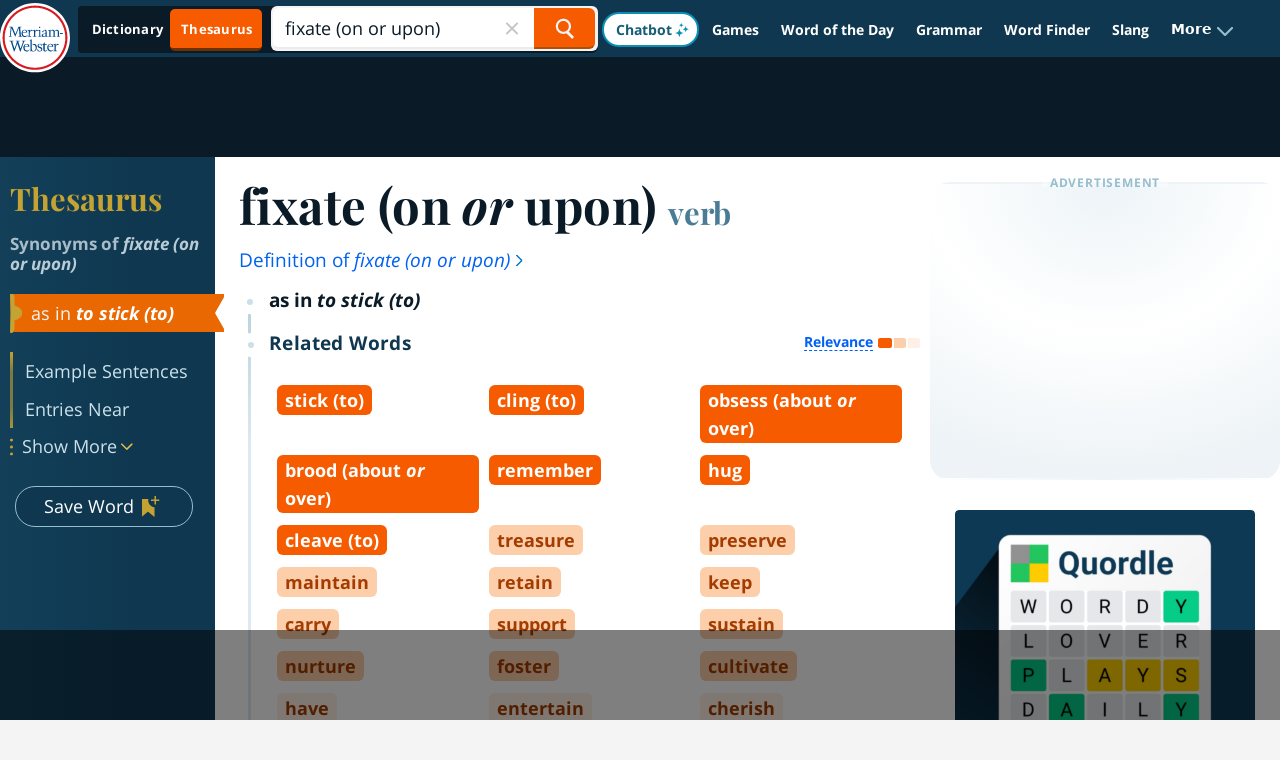

--- FILE ---
content_type: text/html
request_url: https://api.intentiq.com/profiles_engine/ProfilesEngineServlet?at=39&mi=10&dpi=936734067&pt=17&dpn=1&iiqidtype=2&iiqpcid=3ba970d9-dc95-4110-bc8b-978427af50f5&iiqpciddate=1768867401965&pcid=76d9ee34-464b-4c70-b4d1-2210d482bc9e&idtype=3&gdpr=0&japs=false&jaesc=0&jafc=0&jaensc=0&jsver=0.33&testGroup=A&source=pbjs&ABTestingConfigurationSource=group&abtg=A&vrref=https%3A%2F%2Fwww.merriam-webster.com
body_size: 54
content:
{"abPercentage":97,"adt":1,"ct":2,"isOptedOut":false,"data":{"eids":[]},"dbsaved":"false","ls":true,"cttl":86400000,"abTestUuid":"g_07ad56ea-b846-4363-9d40-5d1a6ddabad9","tc":9,"sid":150031211}

--- FILE ---
content_type: text/html; charset=utf-8
request_url: https://www.google.com/recaptcha/api2/aframe
body_size: 268
content:
<!DOCTYPE HTML><html><head><meta http-equiv="content-type" content="text/html; charset=UTF-8"></head><body><script nonce="DY--v0TDqU2FoZuXN2w93g">/** Anti-fraud and anti-abuse applications only. See google.com/recaptcha */ try{var clients={'sodar':'https://pagead2.googlesyndication.com/pagead/sodar?'};window.addEventListener("message",function(a){try{if(a.source===window.parent){var b=JSON.parse(a.data);var c=clients[b['id']];if(c){var d=document.createElement('img');d.src=c+b['params']+'&rc='+(localStorage.getItem("rc::a")?sessionStorage.getItem("rc::b"):"");window.document.body.appendChild(d);sessionStorage.setItem("rc::e",parseInt(sessionStorage.getItem("rc::e")||0)+1);localStorage.setItem("rc::h",'1768867413769');}}}catch(b){}});window.parent.postMessage("_grecaptcha_ready", "*");}catch(b){}</script></body></html>

--- FILE ---
content_type: text/plain
request_url: https://rtb.openx.net/openrtbb/prebidjs
body_size: -229
content:
{"id":"27383d49-3a44-4d4c-8b61-eed4f5dfc9cd","nbr":0}

--- FILE ---
content_type: text/plain
request_url: https://rtb.openx.net/openrtbb/prebidjs
body_size: -229
content:
{"id":"0606c6db-8463-49c0-aed2-1673c8acb7cc","nbr":0}

--- FILE ---
content_type: text/plain
request_url: https://rtb.openx.net/openrtbb/prebidjs
body_size: -229
content:
{"id":"616c1dc8-b22e-4d51-919f-f96de44a6955","nbr":0}

--- FILE ---
content_type: text/plain
request_url: https://rtb.openx.net/openrtbb/prebidjs
body_size: -229
content:
{"id":"73df3d5f-0575-4c4c-9ab7-f355940c3e7d","nbr":0}

--- FILE ---
content_type: text/plain
request_url: https://rtb.openx.net/openrtbb/prebidjs
body_size: -229
content:
{"id":"f8ffeed5-29f6-4275-b694-ec70913c1ba8","nbr":0}

--- FILE ---
content_type: text/plain
request_url: https://rtb.openx.net/openrtbb/prebidjs
body_size: -85
content:
{"id":"41a9a6d4-3487-4c71-87a5-43f3387ab4cc","nbr":0}

--- FILE ---
content_type: text/plain; charset=UTF-8
request_url: https://at.teads.tv/fpc?analytics_tag_id=PUB_17002&tfpvi=&gdpr_consent=&gdpr_status=22&gdpr_reason=220&ccpa_consent=&sv=prebid-v1
body_size: 56
content:
YzRhYzdkNGUtZGE2OC00M2M1LWJhODUtYjg5NGEyYTc2ZDRiIy05LTc=

--- FILE ---
content_type: text/plain; charset=utf-8
request_url: https://ads.adthrive.com/http-api/cv2
body_size: 11246
content:
{"om":["00eoh6e0","04ba29a9-5c3f-486a-b470-579bf0b43a35","08189wfv","08298189wfv","08qi6o59","0929nj63","0FNiGn--56E","0a298vwq2wa","0av741zl","0avwq2wa","0b0m8l4f","0b2980m8l4f","0bb78cxw","0cpicd1q","0eionfk5","0hly8ynw","0iyi1awv","0p7rptpw","0qo0m0qz","0r31j41j","0sm4lr19","0uyv1734","0vuxlbys","1","10011/7c4e417c23ab5a5c1377558d6e8ba25b","10011/e74e28403778da6aabd5867faa366aee","1011_302_56651550","1011_302_56651553","1011_302_56651556","1011_302_56651596","1011_302_56651755","1011_302_56651851","1011_302_56651855","1011_302_56652030","1011_302_56652054","1011_302_56652195","1011_302_57050982","1011_302_57051015","1011_302_57051238","1011_302_57051286","1011_302_57051318","1011_302_57051366","1011_302_57055311","1011_302_57055506","1011_302_57055553","1011_302_57055555","1011_302_57055686","1011_302_57055736","1011_302_57055745","1011_302_57055986","1011_44_O2MUFYO2EVF3HICS47HE4T","1019_514444833","1019_514444838","1028_8728253","10310289136970_462792978","10310289136970_559920874","10310289136970_579599725","10310289136970_594352012","10797905","10877374","10ua7afe","110_576777115309199355","110_576857699833602496","110_579199547309811353","110_583652883178231326","110_589146389585097042","110_591283456202345442","11142692","11212184","11526010","11837166","1185:1609898140","1185:1610326628","1185:1610326629","1185:1610326728","11896988","11928175","11999803","12010080","12010084","12010088","12151247","12219547","12219552","12219554","12219555","12219558","12219562","12219563","12219564","12219570","12219588","12219590","12219591","12219592","12219597","12219633","12219634","124682_633","124684_176","124843_8","124844_21","124848_7","124853_7","12491645","12491653","12491655","12491656","12491667","12491687","12552078","12764879","12850754","12850755","12850756","1453468","1501804","1610326628","1610326728","1610326732","1611092","16_553781814","16x7UEIxQu8","17_23266973","17_23391194","17_23391296","17_23391302","17_23487680","17_23487686","17_23487692","17_23487695","17_24104651","17_24104654","17_24104657","17_24104687","17_24104693","17_24104696","17_24104702","17_24104723","17_24104726","17_24632111","17_24632121","17_24632123","17_24632125","17_24683311","17_24683312","17_24683316","17_24683322","17_24694809","17_24694815","17_24696313","17_24696317","17_24696318","17_24696319","17_24696320","17_24696321","17_24696323","17_24696332","17_24696333","17_24696334","17_24696336","17_24696337","17_24766939","17_24766941","17_24766946","17_24766951","17_24766957","17_24766959","17_24766962","17_24766964","17_24766968","17_24766970","17_24766971","17_24766977","17_24766981","17_24766984","17_24766985","17_24766988","17_24767199","17_24767215","17_24767217","17_24767222","17_24767226","17_24767229","17_24767234","17_24767239","17_24767241","17_24767245","17_24767248","17_24767249","17_24767251","17_24767538","17_24767577","17_24767603","17_24767608","192987dwrq3","1b298mp02l7","1o3c69b1","1qlxu0yx","1zjn1epv","201672019","201735631","201735632","201735646","202071376","202430_200_EAAYACog7t9UKc5iyzOXBU.xMcbVRrAuHeIU5IyS9qdlP9IeJGUyBMfW1N0_","202430_200_EAAYACogIm3jX30jHExW.LZiMVanc.j-uV7dHZ7rh4K3PRdSnOAyBBuRK60_","202430_200_EAAYACogfp82etiOdza92P7KkqCzDPazG1s0NmTQfyLljZ.q7ScyBDr2wK8_","20421090_200_EAAYACogCiuNvM3f3eqfQCYvohgwlLKRPzvhev8ZbASYAZtBcMoyBKdnm3s_","20421090_200_EAAYACogwcoW5vogT5vLuix.rAmo0E1Jidv8mIzVeNWxHoVoBLEyBJLAmwE_","206_262592","206_262594","206_551337","2132:42375982","2132:44283562","2132:45327624","2132:45596424","2132:45641984","2132:45737946","2132:45738982","2132:45871980","2132:45941257","2132:45970184","2132:45999649","2132:46036511","2132:46036624","2132:46037199","2132:46039215","2132:46039502","2132:46039823","2132:46039894","2132:46039919","2132:46088235","2149:12147059","2149:12156461","2149:12160736","2179:585139266317201118","2179:587183202622605216","2179:588463996220411211","2179:589289985696794383","2179:589318202881681006","2179:590157627360862445","2179:591283456202345442","222tsaq1","2249:581439030","2249:650628539","2249:657213025","2249:688935337","2249:689591721","2249:702898611","2249:703064761","2249:703065356","2249:703065941","2249:703078387","2249:704085924","2249:704251784","226226131","226226132","2307:0b0m8l4f","2307:0uyv1734","2307:222tsaq1","2307:28u7c6ez","2307:2i8t2rx0","2307:43jaxpr7","2307:67swazxr","2307:74scwdnj","2307:794di3me","2307:7cmeqmw8","2307:7ztkjhgq","2307:8linfb0q","2307:8orkh93v","2307:96srbype","2307:9nex8xyd","2307:a566o9hb","2307:a7w365s6","2307:a7wye4jw","2307:bj4kmsd6","2307:bkkzvxfz","2307:c1hsjx06","2307:c2d7ypnt","2307:cv2huqwc","2307:ddoadio1","2307:dif1fgsg","2307:emgupcal","2307:fmmrtnw7","2307:fovbyhjn","2307:fphs0z2t","2307:g749lgab","2307:gpx7xks2","2307:hf9ak5dg","2307:hzonbdnu","2307:i4diz8fj","2307:jfh85vr4","2307:k28x0smd","2307:khogx1r1","2307:l6b7c4hm","2307:lu0m1szw","2307:mfsmf6ch","2307:mit1sryf","2307:nv5uhf1y","2307:prcz3msg","2307:q0nt8p8d","2307:ralux098","2307:rifj41it","2307:rup4bwce","2307:s2ahu2ae","2307:t41ujkm8","2307:tty470r7","2307:tvhhxsdx","2307:uz8dk676","2307:vb16gyzb","2307:vqqwz0z3","2307:w6xlb04q","2307:wgs30pcg","2307:wt0wmo2s","2307:xe7etvhg","2307:y51tr986","2307:z68m148x","2307:z8hcebyi","23266973","23786257","2409_15064_70_85445183","2409_15064_70_85808987","2409_15064_70_85809050","2409_15064_70_85809052","2409_25495_176_CR52055522","2409_25495_176_CR52092919","2409_25495_176_CR52092920","2409_25495_176_CR52092921","2409_25495_176_CR52092922","2409_25495_176_CR52092923","2409_25495_176_CR52092954","2409_25495_176_CR52092956","2409_25495_176_CR52092957","2409_25495_176_CR52092958","2409_25495_176_CR52092959","2409_25495_176_CR52150651","2409_25495_176_CR52153849","2409_25495_176_CR52175340","2409_25495_176_CR52178314","2409_25495_176_CR52178315","2409_25495_176_CR52178316","2409_25495_176_CR52186411","2409_25495_176_CR52188001","2409_91366_409_226346","24598434","24598437","24602716","246453835","24655280","246638579","24694809","24765491","25048614","25048620","25_0l51bbpm","25_34tgtmqk","25_49i1fha2","25_53v6aquw","25_87z6cimm","25_a1rkyh5o","25_cfnass1q","25_ctfvpw6w","25_gypb2tdl","25_hkxtc1wk","25_kxwn3npu","25_sgaw7i5o","25_sgok9phv","25_utberk8n","25_uwon4xgh","25_xz6af56d","262592","262594","2662_199916_8153743","2662_200562_8166422","2662_200562_8166427","2662_200562_8168475","2662_200562_8168483","2662_200562_8168520","2662_200562_8168537","2662_200562_8168586","2662_200562_8172720","2662_200562_8172722","2662_200562_8172724","2662_200562_8172741","2662_200562_8182931","2662_200562_8182933","2662_200562_8182940","2662_200562_T26329948","2662_200562_T26343991","2676:85480678","2676:85480779","2676:85480800","2676:85807297","2676:85807309","2676:85807320","2676:85807326","2676:85807343","2676:85807351","2676:86540715","2676:86894914","2711_64_11999803","2711_64_12147059","2711_64_12156461","2715_9888_262592","2715_9888_262594","2715_9888_551337","2760:176_CR52092923","2760:176_CR52175339","2760:176_CR52175340","2760:176_CR52178315","2760:176_CR52178316","2760:176_CR52186411","28925636","28929686","28933536","28u7c6ez","29102835","2939971","29414696","29414711","29451548","2974:8168473","2974:8168475","2974:8168476","2974:8168537","2974:8168539","2974:8168581","2974:8172728","2974:8172738","2974:8172741","29_605367467","29_605367468","29_605367472","29_687541713","29_695879872","29_695879898","29_696964702","2_206_554442","2_206_554443","2_206_554460","2bx9fh46","2eybxjpm","2hdl0sv1","2i8t2rx0","2mokbgft","2qbp7g0b","2v2984qwpp9","2v4qwpp9","3018/7bde77b5ea7700479e9d98db672b3e5a","306_24104693","306_24602716","306_24655280","306_24696317","306_24696334","306_24766946","306_24766985","306_24767241","306_24767248","308_125203_15","308_125204_11","31334462","31qdo7ks","32288936","32j56hnc","3335_25247_697081797","3335_25247_697084445","3335_25247_700109379","33419345","33419362","33603859","33604871","33605023","34182009","3490:CR52092919","3490:CR52092920","3490:CR52092921","3490:CR52092922","3490:CR52092923","3490:CR52092957","3490:CR52150651","3490:CR52175339","3490:CR52175340","3490:CR52178315","3490:CR52178316","3490:CR52186411","3490:CR52188001","3490:CR52190519","3490:CR52212685","3490:CR52212688","3490:CR52223710","3490:CR52223725","3490:CR52223939","35715073","35e0p0kr","3658_136236_fphs0z2t","3658_138741_T26317748","3658_138741_T26317759","3658_15032_7ztkjhgq","3658_15032_bkkzvxfz","3658_15066_l6b7c4hm","3658_15078_emgupcal","3658_15180_T26338217","3658_155735_u3i8n6ef","3658_15936_0uyv1734","3658_175625_be4hm1i2","3658_204350_vqqwz0z3","3658_211122_dea7uaiq","3658_629625_wu5qr81l","3658_67113_8linfb0q","36_46_11881007","36_46_12156461","36b39c42-2479-4d00-a48a-a11e6d654c33","3702_136722_24782549","3702_139777_24765456","3702_139777_24765461","3702_139777_24765466","3702_139777_24765468","3702_139777_24765477","3702_139777_24765483","3702_139777_24765484","3702_139777_24765499","3702_139777_24765529","3702_139777_24765530","3702_139777_24765540","381513943572","3822:23149016","38557820","38557829","38557841","38557850","3858:9740436","38662013","38877658","392828995","39303318","39350186","39364467","39364746","39368822","3LMBEkP-wis","3g298zxu80d","3gmymj0g","3tkh4kx1","3x7t8epg","3zp8ouf1","40298okvfnu","40707276","4083IP31KS13kontrolfreek_a38da","409_189407","409_192565","409_216326","409_216382","409_216384","409_216386","409_216396","409_216402","409_216404","409_216406","409_216416","409_216498","409_216504","409_223589","409_223599","409_225978","409_225982","409_225983","409_225987","409_225988","409_225990","409_225992","409_225993","409_226321","409_226322","409_226326","409_226336","409_226342","409_226351","409_226352","409_226354","409_226362","409_227223","409_227224","409_227226","409_227235","409_227239","409_228064","409_228346","409_228350","409_228351","409_228354","409_228358","409_228362","409_228373","409_228374","409_230713","409_230714","409_230717","409_230718","42146048","43163413","43919147","43919974","43919976","43919984","43919985","439246469228","43a7ptxe","43ij8vfd","43jaxpr7","45327624","45563058","45737946","45871980","458901553568","45999649","46036511","46039502","46039965","46243_46_11063302","47192068","4771_67437_1610326628","47745534","481703827","485027845327","48574716","48575963","48579735","48594493","48700649","48739106","48858734","48877306","49039749","49064328","49065887","49123012","49123013","492063","4941614","4941616","4941618","4947806","4959916","4972638","4972640","4aqwokyz","4fk9nxse","4qks9viz","4qxmmgd2","4yevyu88","501420","501_76_dc8d076c-bdca-47b3-b013-d4c1ec524dd4","50447579","50479792","50594975","507312421","51372355","51372397","51372410","521_425_203499","521_425_203500","521_425_203501","521_425_203504","521_425_203505","521_425_203506","521_425_203507","521_425_203508","521_425_203509","521_425_203511","521_425_203514","521_425_203515","521_425_203516","521_425_203517","521_425_203518","521_425_203523","521_425_203524","521_425_203525","521_425_203526","521_425_203529","521_425_203534","521_425_203535","521_425_203536","521_425_203541","521_425_203542","521_425_203543","521_425_203544","521_425_203608","521_425_203609","521_425_203613","521_425_203614","521_425_203615","521_425_203617","521_425_203620","521_425_203621","521_425_203623","521_425_203624","521_425_203627","521_425_203629","521_425_203632","521_425_203633","521_425_203635","521_425_203636","521_425_203643","521_425_203645","521_425_203647","521_425_203656","521_425_203657","521_425_203659","521_425_203660","521_425_203662","521_425_203663","521_425_203665","521_425_203668","521_425_203669","521_425_203671","521_425_203674","521_425_203675","521_425_203677","521_425_203678","521_425_203680","521_425_203681","521_425_203683","521_425_203686","521_425_203687","521_425_203689","521_425_203692","521_425_203693","521_425_203695","521_425_203696","521_425_203698","521_425_203699","521_425_203700","521_425_203701","521_425_203702","521_425_203703","521_425_203705","521_425_203706","521_425_203707","521_425_203708","521_425_203709","521_425_203710","521_425_203711","521_425_203712","521_425_203713","521_425_203714","521_425_203715","521_425_203716","521_425_203718","521_425_203720","521_425_203721","521_425_203724","521_425_203728","521_425_203729","521_425_203730","521_425_203731","521_425_203732","521_425_203733","521_425_203736","521_425_203738","521_425_203739","521_425_203740","521_425_203741","521_425_203742","521_425_203744","521_425_203745","521_425_203748","521_425_203863","521_425_203864","521_425_203865","521_425_203867","521_425_203868","521_425_203871","521_425_203874","521_425_203877","521_425_203878","521_425_203879","521_425_203880","521_425_203882","521_425_203884","521_425_203885","521_425_203887","521_425_203890","521_425_203892","521_425_203893","521_425_203894","521_425_203897","521_425_203898","521_425_203899","521_425_203900","521_425_203901","521_425_203905","521_425_203907","521_425_203908","521_425_203909","521_425_203911","521_425_203912","521_425_203916","521_425_203917","521_425_203918","521_425_203921","521_425_203924","521_425_203926","521_425_203928","521_425_203929","521_425_203932","521_425_203933","521_425_203934","521_425_203935","521_425_203936","521_425_203938","521_425_203939","521_425_203940","521_425_203943","521_425_203945","521_425_203946","521_425_203947","521_425_203948","521_425_203950","521_425_203952","521_425_203956","521_425_203957","521_425_203959","521_425_203961","521_425_203963","521_425_203965","521_425_203969","521_425_203970","521_425_203972","521_425_203973","521_425_203975","521_425_203976","521_425_203977","521_425_203979","521_425_203981","521_425_203982","522_119_6205231","52322104","529116283156","529116283159","53v6aquw","54165249","54779847","54779856","54779873","54779878","549410","5510:6mj57yc0","5510:7ztkjhgq","5510:jfh85vr4","5510:kecbwzbd","5510:l6b7c4hm","5510:ouycdkmq","5510:quk7w53j","5510:x3nl5llg","55116643","55167461","5526539211","5532:553781814","553458","553781221","553781814","553797","553804","553950","554440","554442","554443","554460","554462","554465","554471","554478","555_165_784880274628","5563_66529_OADD2.1316115555005011_1PNQA7FM52TR1BL","5563_66529_OADD2.1316115555006003_1IJZSHRZK43DPWP","5563_66529_OADD2.1316115555006019_1AQHLLNGQBND5SG","5563_66529_OADD2.1321613113157448_15LE1YAJCDGWXY5","5563_66529_OADD2.1323812136496714_1ILHUVC5V02LMV5","5563_66529_OADD2.1324911647936571_1LSIB1P9G0X5U4M","5563_66529_OADD2.1324911647936619_1ARPMA5A72YR2DC","5563_66529_OADD2.1326011159790380_1WMLD4HUE15VG23","5563_66529_OADD2.1327110671253373_1CW0YAYVGIF381Y","5563_66529_OADD2.7284327918172_1Q5OLVDCFKK2KWY4VD","5563_66529_OADD2.7284328140866_1BGO6DQ8INGGSEA5YJ","5563_66529_OADD2.7284328140867_1QMTXCF8RUAKUSV9ZP","5563_66529_OADD2.7284328163393_196P936VYRAEYC7IJY","5563_66529_OADD2.7353040902703_13KLDS4Y16XT0RE5IS","5563_66529_OADD2.7353040902704_12VHHVEFFXH8OJ4LUR","5563_66529_OADD2.7353043681733_1CTKQ7RI7E0NJH0GJ0","5563_66529_OADD2.7353083169082_14CHQFJEGBEH1W68BV","5563_66529_OADD2.7353135342684_17ZORKIWE2IRN62EZE","5563_66529_OADD2.7490528021854_1ZV4LCL1T7Z5EWOAF9","5563_66529_OADD2.7902842467830_1H35LDI74OC2J4TOYK","5563_66529_OADD2.8246380819225_1EAELS8QRR6FMHS41A","5563_66529_OAIP.13bdb35e28d0c150ae60839670a07ec6","5563_66529_OAIP.1a822c5c9d55f8c9ff283b44f36f01c3","5563_66529_OAIP.4d6d464aff0c47f3610f6841bcebd7f0","5563_66529_OAIP.7139dd6524c85e94ad15863e778f376a","5563_66529_OAIP.74a0d0203bb3b97b75c798613592818a","5563_66529_OAIP.af85ee86b3ab66ac0eb953bb8573b6fe","5563_66529_OAIP.b68940c0fa12561ebd4bcaf0bb889ff9","5563_66529_OAIP.c7026e9aa25d8aa7abd97371ea39ab33","5563_66529_OAIP.ecb313be067a3531bdf326ff8581adce","5563_66529_OPHS.P3T/FBGyyb35sQ474C474","55651526","55766457","557_409_189400","557_409_189408","557_409_216366","557_409_216396","557_409_216406","557_409_216596","557_409_220139","557_409_220333","557_409_220338","557_409_220343","557_409_220344","557_409_220354","557_409_220364","557_409_220368","557_409_223589","557_409_223599","557_409_225988","557_409_226312","557_409_228054","557_409_228055","557_409_228064","557_409_228105","557_409_228113","557_409_228115","557_409_228348","557_409_228349","557_409_228354","557_409_228363","557_409_228380","557_409_230713","557_409_230714","557_409_230718","557_409_230729","557_409_230731","557_409_230737","557_409_231911","557_409_231917","55826909","558_93_cv2huqwc","558_93_lvx7l0us","55965333","56018481","560_74_18236268","560_74_18236270","560_74_18268059","560_74_18268063","560_74_18268078","5626536529","56341213","5636:12023787","5636:12023788","56619923","56635908","56635945","56635955","5670:8166422","5670:8172731","56794606","567_269_2:3528:19843:32507","567_269_2:3528:19850:32507","56824595","57149985","5726507783","5726507811","5726591299","5726594343","576857699833602496","58310259131_553781814","583652883178231326","587183202622605216","587410474","589289985696794383","589816802064845976","591283456202345442","59135df8-a9e0-493c-a6fe-9ce42ac40ce3","59751535","59751572","59873208","59873214","59873222","59873223","59873224","59873227","59873228","59873230","59873231","5989_28443_701275734","5989_28443_701276081","5989_28443_701278089","5989_84349_553781814","5989_91771_694099967","5auirdnp","5ia3jbdy","5iujftaz","5l03u8j0","60146222","6026507537","6026574625","60360546","60398509","60398729","60480462","605367463","605367469","60638194","60708782","60858806","609577512","60f5a06w","61174500","61210719","61213159","6126589193","61417942","61900466","61916211","61916223","61916225","61916227","61916229","61916243","61926845","61932920","61932925","61932933","61932948","61932957","61949616","62187798","6226505231","6226505239","6226521995","6226522289","6226522291","6226522293","6226534255","624333042214","6250_66552_1112688573","6250_66552_1114688213","6250_66552_1114985353","6250_66552_868520686","62534775","62667314","62667320","627225143","627227759","627290883","627309156","627309159","627506494","62785693","628015148","628086965","628153053","628222860","628223277","628360579","628360582","628444259","628444349","628444433","628444439","628456310","628456379","628456382","628622169","628622172","628622178","628622241","628622244","628622247","628622250","628683371","628687043","628687157","628687460","628687463","628789927","628803013","628841673","628990952","629007394","629009180","629167998","629168001","629168010","629168565","629171196","629171202","629255550","629350437","62946736","62946743","62946748","62946757","629488423","62960164","62978299","62978305","62980383","62981075","629817930","62981822","62987257","629984747","630137823","63045438","63068378","6365_61796_725871022959","6365_61796_729220897126","6365_61796_742174851279","6365_61796_784844652399","6365_61796_784880263591","6365_61796_784880274628","6365_61796_784880275132","6365_61796_784880275336","6365_61796_784880275642","6365_61796_784880275657","6365_61796_784971491009","6365_61796_785326944429","6365_61796_785326944609","6365_61796_785326944621","6365_61796_785326944648","6365_61796_787899938824","6365_61796_790703534108","6365_61796_792723155707","6365_61796_793303452475","6365_61796_793379544932","6365_61796_793381057673","6365_61796_793381057802","6365_61796_793381067213","651637446","651637459","651637461","651637462","6547_67916_yhzVvaO1p8y7bv5wuy09","659216891404","659713728691","679271132","6800202","680597458938","680_99480_464327579","680_99480_586239180","680_99480_692218889","680_99480_700109379","680_99480_700109383","680_99480_700109389","680_99480_700109391","687541009","688070999","688078501","690_99485_1610326628","690_99485_1610326728","695879872","695879875","695879895","695879898","695879922","696314600","696332890","697081797","697084445","697084452","697189862","697189874","697189885","697189892","697189924","697189925","697189927","697189949","697189968","697189980","697189989","697189991","697189999","697190001","697190010","697190012","697190019","697190050","697190052","697525780","697525781","697525791","697525795","697525808","697525824","697876985","697876988","697876994","697876997","697876998","697876999","697877001","698245753","698496780","699183154","699554059","699812344","699812857","699813340","699824707","6cf825bd-82d6-4b26-9c5f-8048e65014fe","6hye09n0","6mj57yc0","6mrds7pc","6p39oadw","6q29si7r","6qy0hs97","6uuea5j2","700109383","700109389","700109399","700217543","700908295","701275734","701276081","701278088","701278089","702331933","702397981","702423494","702675162","702759436","702759441","702834487","702924175","703896169","704475727","704890558","704890663","705415296","705639509","70_85954457","716639758300","718033319473","720334083072","730465715401","7354_111700_86509222","7354_111700_86509226","7354_138543_85444712","7354_138543_85445179","7354_138543_85445183","7354_138543_85807320","7354_138543_85807343","7354_138543_85808988","7354_138543_85809016","7354_138543_85809022","7354_201087_79136804","7354_229128_84572831","737408699958","7414_121891_5707783","742483173481","748sjj5n","74_462792978","74_628989283","74_686690145","754085118673","766537367517","767866825418","771778024793","773836965811","777388302635","7809341","7809342","78827816","79096172","79096186","79136804","792862812604","793094783209","793266622530","794di3me","7969_149355_42564329","7969_149355_44283562","7969_149355_45327624","7969_149355_45737946","7969_149355_45738982","7969_149355_45871980","7969_149355_45941257","7969_149355_45999649","7969_149355_45999652","7969_149355_46039897","7990148","7cmeqmw8","7qIE6HPltrY","7qevw67b","7xb3th35","80070391","80070418","80070426","80070448","80072847","80072883","80ec5mhd","81103016","81407500","81407504","8152859","8152878","8152879","8153722","8153723","8153732","8153737","8153743","8153749","8168539","8172728","8172731","8172734","8172737","8172738","8172740","8172741","81783859","81783861","81783864","8182931","8341_230731_579593739337040696","8341_230731_585139266317201118","8341_230731_587183202622605216","8341_230731_588969843258627169","8341_230731_589289985696794383","8341_230731_590157627360862445","8341_230731_591283456202345442","8341_230731_594033992319641821","85070962","85070968","85165147","85444966","85472858","85521120","85914606","86507376","86508698","86509222","86509226","86509229","86540709","86540711","86540714","86540715","86540716","86842403","8968064","8b5u826e","8fdfc014","8hezw6rl","8linfb0q","8orkh93v","8w4klwi4","8y298tbkou1","9057/0328842c8f1d017570ede5c97267f40d","9057/1ed2e1a3f7522e9d5b4d247b57ab0c7c","9057/211d1f0fa71d1a58cabee51f2180e38f","9057/37a3ff30354283181bfb9fb2ec2f8f75","9074_602714_9056/211d1f0fa71d1a58cabee51f2180e38f","90_12219550","90_12219552","90_12219555","90_12219557","90_12219562","90_12219592","90_12219634","90_12441760","90_12850754","90_12850755","9160928","91950635","91950640","91950665","91950666","91950698","94fe0307-5fb3-4aba-ad5f-111f42185084","9598343","95af2740-9617-45f4-8117-57f23a082458","9632594","96srbype","97_8152859","97_8152878","97fzsz2a","9dc1c7c8-d6c4-4e9f-8b06-2f5005a38dfa","9hvvrknh","9nex8xyd","9r15vock","9t6gmxuz","AggNMJvl67U","BrwovVXE2H0","Dt9tkFgPbK0","EgI9bxPD1QI","FC8Gv9lZIb0","Fr6ZACsoGJI","HFN_IsGowZU","J0W1Ja7DQdA","J0oHAwAc5lQ","Ku_uLZnTchg","LotYqaq9D44","M2E0EqQEzu0","NplsJAxRH1w","T2DgxA3xRlE","V03381VfR1EaXF8AHhwaWFUQUwsNN1VQTwoUGEkO","YM34v0D1p1g","YlnVIl2d84o","a0oxacu8","a1rkyh5o","a566o9hb","a7w365s6","a7wye4jw","aYEy4bDVcvU","ag5h5euo","amly29q7","av2r20gs","axw5pt53","b4f9db62-b403-4f59-9d72-b325004aa5e8","b527a86c-76e7-41f8-bbfd-1efd55b25128","b5e77p2y","b90cwbcd","bc585662-f2e8-4871-b45b-4dd857751edc","bcb844c8-4d2f-460d-80ce-072ef76adb2a","be4hm1i2","bj4kmsd6","bjbhu0bk","bkkzvxfz","bmvwlypm","c-Mh5kLIzow","c1hsjx06","c2d7ypnt","c60b4367-f525-4916-a3aa-d2c999f9a8a0","c7i6r1q4","cd29840m5wq","cd40m5wq","cf263df2-7d3e-4b88-b34e-f827f783662e","cfb99ec4-d076-459f-96f0-ee91409ebf52","cki44jrm","cr-8hpf4y34u9vd","cr-8hpf4y34uatj","cr-8hpf4y34ubwe","cr-8itw2d8r87rgv2","cr-96xz4k4uubqk","cr-97pzzgzrubqk","cr-97ruye7tubqk","cr-97y25lzsubqk","cr-97yv4e6pubxf","cr-97yv4e6rubxf","cr-98qx3d4yubqk","cr-98qy2h5qubqk","cr-98ru5i8wubxf","cr-98t2xj3uu8rm","cr-98t2xj3uubxf","cr-98t2xj7tu8rm","cr-98t2xj7wu8rm","cr-9cqtwg2w2brhwz","cr-9hxzbqc08jrgv2","cr-Bitc7n_p9iw__vat__49i_k_6v6_h_jce2vj5h_9v3kalhnq","cr-Bitc7n_p9iw__vat__49i_k_6v6_h_jce2vj5h_G0l9Rdjrj","cr-Bitc7n_p9iw__vat__49i_k_6v6_h_jce2vj5h_I4lo9gokm","cr-Bitc7n_p9iw__vat__49i_k_6v6_h_jce2vj5h_KnXNU4yjl","cr-Bitc7n_p9iw__vat__49i_k_6v6_h_jce2vj5h_PxWzTvgmq","cr-Bitc7n_p9iw__vat__49i_k_6v6_h_jce2vj5h_Sky0Cdjrj","cr-Bitc7n_p9iw__vat__49i_k_6v6_h_jce2vj5h_ZUFnU4yjl","cr-Bitc7n_p9iw__vat__49i_k_6v6_h_jce2vj5h_buspHgokm","cr-Bitc7n_p9iw__vat__49i_k_6v6_h_jce2vj5h_yApYgdjrj","cr-Bitc7n_p9iw__vat__49i_k_6v6_h_jce2vj5h_zKxG6djrj","cr-Bitc7n_p9iw__vat__49i_k_6v6_h_jce2vm6d_DqiOfdjrj","cr-Bitc7n_p9iw__vat__49i_k_6v6_h_jce2vm6d_d14BLdjrj","cr-a9s2xe7rubwj","cr-a9s2xe8tubwj","cr-a9s2xf0uubwj","cr-a9s2xf8vubwj","cr-aaqt0j2subwj","cr-aaqt0j6uubwj","cr-aaqt0j7wubwj","cr-aaqt0j8subwj","cr-aaqt0j8vubwj","cr-aaqt0k1pubwj","cr-aaqt0k1vubwj","cr-aav1zg0qubwj","cr-aav1zg0rubwj","cr-aav22g0qubwj","cr-aav22g0wubwj","cr-aav22g1pubwj","cr-aav22g2tubwj","cr-aav22g2vubwj","cr-aav22g2wubwj","cr-aavwye1qubwj","cr-aavwye1subwj","cr-aavwye1uubwj","cr-aawz1h7subwj","cr-aawz2m3pubwj","cr-aawz2m3vubwj","cr-aawz2m4wubwj","cr-aawz2m4yubwj","cr-aawz2m5xubwj","cr-aawz2m6pubwj","cr-aawz2m6qubwj","cr-aawz2m7tubwj","cr-aawz2m7wubwj","cr-aawz2m7xubwj","cr-aawz3f0uubwj","cr-aawz3f0wubwj","cr-aawz3f1rubwj","cr-aawz3f1yubwj","cr-aawz3f2tubwj","cr-aawz3f3qubwj","cr-aawz3f3xubwj","cr-aawz3f4uubwj","cr-aawz3fzpubwj","cr-aawz3i6wubwj","cr-aawz3i8tubwj","cr-ccr05f8w17uiu","cr-ccr05f8w17vjv","cr-dby2yd7wx7tmu","cr-e8x24m1xw7tmu","cr-f6puwm2x27tf1","cr-f6puwm2yu7tf1","cr-fbtzzg3qvft","cr-g7wv3g7qvft","cr-g7wv3h0qvft","cr-gaqt1_k4quarex4qntt","cr-gaqt1_k4quarexzqntt","cr-gaqt1_k4quarey7qntt","cr-h6q46o706lrgv2","cr-k1raq3v1uatj","cr-k1raq3v1ubxe","cr-kz4ol95lu9vd","cr-kz4ol95lubwe","cr-lg354l2uvergv2","cr-nv6lwc1iuatj","cr-nv6lwc1iubwe","cr-rl6118qtu9vd","cr-sk1vaer4u9vd","cr-sk1vaer4ubwe","cv2982huqwc","cv2huqwc","cymho2zs","czt3qxxp","d0608d89-2007-40d8-8f3f-aa31bdf1627b","d755f85b-41e4-4f05-a8db-0773e5bb68bf","d8298ijy7f2","d8ijy7f2","dc9iz3n6","ddd2k10l","ddoadio1","dft15s69","dg2WmFvzosE","dif1fgsg","dlhzctga","dpjydwun","dt298tupnse","dwghal43","e1a2wlmi","e1xghvoy","e38qsvko","eb9vjo1r","ed2985kozku","ed5kozku","ehojwnap","ek298ocpzhh","ekocpzhh","emgupcal","ex298pz26it","extremereach_creative_76559239","f0u03q6w","f2u8e0cj","f3298craufm","f3craufm","f46gq7cs","f9zmsi7x","fcn2zae1","fdos2pfx","fed6891a-6891-44fa-899d-e92b0fedf950","feueU8m1y4Y","fjp0ceax","fmmrtnw7","fo298vbyhjn","fovbyhjn","fp298hs0z2t","fphs0z2t","fr298yszyiz","fsjx3izq","fwpo5wab","g2ozgyf2","g4kw4fir","g529811rwow","g6418f73","g729849lgab","g749lgab","ge4kwk32","gjwam5dw","gp298x7xks2","gpx7xks2","h0cw921b","h32sew6s","h829828fwf4","h9sd3inc","hPuTdMDQS5M","hc3zwvmz","heyp82hb","hf9ak5dg","hr5uo0z9","hxxrc6st","hzonbdnu","i38zq5s7","i4diz8fj","i776wjt4","i8q65k6g","i90isgt0","i9b8es34","iaqttatc","id2edyhf","in3ciix5","irMqs4j41TM","j1lb4tiq","j4r0agpc","j5l7lkp9","ja2981u9hy9","jci9uj40","jd035jgw","jfh85vr4","jo298x7do5h","jox7do5h","jxrvgonh","k28x0smd","k5lnzw20","k6mxdk4o","kecbwzbd","kk5768bd","kpqczbyg","ksrdc5dk","kv2blzf2","kwb8iur1","kxcowe3b","kxyuk60y","ky9ge0jn","l9xck988","lc298408s2k","lc408s2k","ljai1zni","llejctn7","lm298khu9q3","lmkhu9q3","lp37a2wq","lqik9cb3","ls74a5wb","lu0m1szw","lvx7l0us","m3wzasds","m4298xt6ckm","m4xt6ckm","m9tz4e6u","mfsmf6ch","min949in","mk19vci9","mmczbw1f","mne39gsk","mnzinbrt","mrhupw06","msspibow","mvtp3dnv","mwwkdj9h","mxap5x44","n02986kpcfp","n4d83jjm","n9sgp7lz","n9xxyakp","nDEslD5DCrE","nativetouch-32507","np9yfx64","nrlkfmof","nrs1hc5n","nv5uhf1y","o1298jh90l5","o5xj653n","o705c5j6","oc298zmkbuu","ocnesxs5","ofoon6ir","okem47bb","ot91zbhz","ouycdkmq","ov298eppo2h","oveppo2h","ox6po8bg","oxs5exf6","ozdii3rw","pi2986u4hm4","pi6u4hm4","pl298th4l1a","plth4l1a","prcz3msg","pvu20l8t","q0298nt8p8d","q0nt8p8d","q9I-eRux9vU","q9plh3qd","qM1pWMu_Q2s","qaoxvuy4","qeds4xMFyQE","qen3mj4l","qjfdr99f","qjinld2m","qqj2iqh7","qqvgscdx","quk7w53j","qx298169s69","qx298yinqse","qxyinqse","r3298co354x","r3co354x","r68ur1og","ralux098","ri85joo4","ribeye-11774","rk5pkdan","rmttmrq8","rnwjwqca","rp2988ds834","rr8j1gh9","rrlikvt1","rup4bwce","s2ahu2ae","s42om3j4","s4s41bit","s6pbymn9","s9kmbxbp","sbvvgh1f","scpvMntwtuw","sgaw7i5o","sk4ge5lf","st298jmll2q","sv298x63iol","svx63iol","t2dlmwva","t393g7ye","t3esy200","t52988zjs8i","t58zjs8i","t62989sf2tp","teg4hf1e","tjnklxhn","tsa21krj","tsf8xzNEHyI","tt298y470r7","ttvuqq7b","tvhhxsdx","twf10en3","u1jb75sm","u3i8n6ef","u6298m6v3bh","u6m6v3bh","u7pifvgm","uda4zi8x","uhebin5g","uk9x4xmh","ulu6uool","utberk8n","uz8dk676","v4rfqxto","v6298jdn8gd","v9k6m2b0","vbivoyo6","vettgmlh","vfvpfnp8","vkbkofrf","vl2j938k","vqccoh59","vqqwz0z3","vu8587rh","w15c67ad","w6xlb04q","w9lu3v5o","wFBPTWkXhX8","wa298ryafvp","wdr65ofj","wgs30pcg","wix9gxm5","wt0wmo2s","ww9yxw2a","wxfnrapl","x21s451d","x3nl5llg","x420t9me","x59pvthe","xdaezn6y","xe7etvhg","xejccf8o","xm7xmowz","xtxa8s2d","xwhet1qh","xx9kuv4a","xz6af56d","y51tr986","yl9likui","yo6tydde","yoxk5hs5","yq5t5meg","yxvw3how","yy10h45c","z68m148x","z8hcebyi","zfexqyi5","zi298bvsmsx","zibvsmsx","ziox91q0","zmri9v9c","zpm9ltrh","7979132","7979135"],"pmp":[],"adomains":["1md.org","a4g.com","about.bugmd.com","acelauncher.com","adameve.com","adelion.com","adp3.net","advenuedsp.com","aibidauction.com","aibidsrv.com","akusoli.com","allofmpls.org","arkeero.net","ato.mx","avazutracking.net","avid-ad-server.com","avid-adserver.com","avidadserver.com","aztracking.net","bc-sys.com","bcc-ads.com","bidderrtb.com","bidscube.com","bizzclick.com","bkserving.com","bksn.se","brightmountainads.com","bucksense.io","bugmd.com","ca.iqos.com","capitaloneshopping.com","cdn.dsptr.com","clarifion.com","clean.peebuster.com","cotosen.com","cs.money","cwkuki.com","dallasnews.com","dcntr-ads.com","decenterads.com","derila-ergo.com","dhgate.com","dhs.gov","digitaladsystems.com","displate.com","doyour.bid","dspbox.io","envisionx.co","ezmob.com","fla-keys.com","fmlabsonline.com","g123.jp","g2trk.com","gadgetslaboratory.com","gadmobe.com","getbugmd.com","goodtoknowthis.com","gov.il","grosvenorcasinos.com","guard.io","hero-wars.com","holts.com","howto5.io","http://bookstofilm.com/","http://countingmypennies.com/","http://fabpop.net/","http://folkaly.com/","http://gameswaka.com/","http://gowdr.com/","http://gratefulfinance.com/","http://outliermodel.com/","http://profitor.com/","http://tenfactorialrocks.com/","http://vovviral.com/","https://instantbuzz.net/","https://www.royalcaribbean.com/","ice.gov","imprdom.com","justanswer.com","liverrenew.com","longhornsnuff.com","lovehoney.com","lowerjointpain.com","lymphsystemsupport.com","meccabingo.com","media-servers.net","medimops.de","miniretornaveis.com","mobuppsrtb.com","motionspots.com","mygrizzly.com","myiq.com","myrocky.ca","national-lottery.co.uk","nbliver360.com","ndc.ajillionmax.com","nibblr-ai.com","niutux.com","nordicspirit.co.uk","notify.nuviad.com","notify.oxonux.com","own-imp.vrtzads.com","paperela.com","paradisestays.site","parasiterelief.com","peta.org","pfm.ninja","photoshelter.com","pixel.metanetwork.mobi","pixel.valo.ai","plannedparenthood.org","plf1.net","plt7.com","pltfrm.click","printwithwave.co","privacymodeweb.com","rangeusa.com","readywind.com","reklambids.com","ri.psdwc.com","royalcaribbean.com","royalcaribbean.com.au","rtb-adeclipse.io","rtb-direct.com","rtb.adx1.com","rtb.kds.media","rtb.reklambid.com","rtb.reklamdsp.com","rtb.rklmstr.com","rtbadtrading.com","rtbsbengine.com","rtbtradein.com","saba.com.mx","safevirus.info","securevid.co","seedtag.com","servedby.revive-adserver.net","shift.com","simple.life","smrt-view.com","swissklip.com","taboola.com","tel-aviv.gov.il","temu.com","theoceanac.com","track-bid.com","trackingintegral.com","trading-rtbg.com","trkbid.com","truthfinder.com","unoadsrv.com","usconcealedcarry.com","uuidksinc.net","vabilitytech.com","vashoot.com","vegogarden.com","viewtemplates.com","votervoice.net","vuse.com","waardex.com","wapstart.ru","wayvia.com","wdc.go2trk.com","weareplannedparenthood.org","webtradingspot.com","www.royalcaribbean.com","xapads.com","xiaflex.com","yourchamilia.com"]}

--- FILE ---
content_type: text/plain
request_url: https://rtb.openx.net/openrtbb/prebidjs
body_size: -229
content:
{"id":"bf54cde2-35bc-450b-b934-ea9b5f1fb6c0","nbr":0}

--- FILE ---
content_type: text/plain
request_url: https://rtb.openx.net/openrtbb/prebidjs
body_size: -229
content:
{"id":"fe69faa9-ee73-4e96-ac04-277e47a47ff2","nbr":0}

--- FILE ---
content_type: text/plain
request_url: https://rtb.openx.net/openrtbb/prebidjs
body_size: -229
content:
{"id":"10ed9630-33cb-4d65-aa63-2a3693ffed8c","nbr":0}